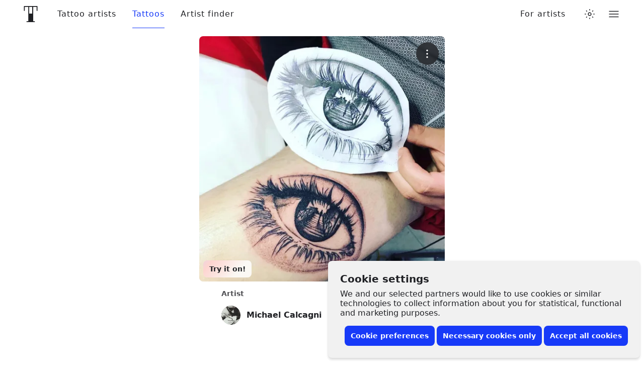

--- FILE ---
content_type: text/css
request_url: https://www.tattoodo.com/static/assets/491e567a.css
body_size: 3566
content:
.HggM8kh{display:block;height:1em;transition:transform var(--transition);width:1em}.HggM8kh>svg{fill:currentColor;background-color:initial;display:block;font-size:inherit;height:1em;vertical-align:middle;width:1em}.z8bsTar{animation:bAOVg_L var(--duration) infinite linear;aspect-ratio:1;background:radial-gradient(farthest-side,currentColor 94%,#0000) top/8px 8px no-repeat,conic-gradient(#0000 30%,currentColor);border-radius:50%;display:block;height:1em;-webkit-mask:radial-gradient(farthest-side,#0000 calc(100% - .075em),#000 0);position:relative;width:1em}@keyframes bAOVg_L{0%{transform:rotate(0deg)}to{transform:rotate(1turn)}}.V5MP7uS{--border-radius:8px;align-items:center;appearance:none;background-color:var(--2880914188);border:0;border-radius:var(--border-radius);color:var(--2574810031);cursor:pointer;display:flex!important;font-size:14px;font-weight:700;justify-content:center;line-height:1.2;min-height:40px;padding:8px 12px;position:relative;text-align:center;white-space:nowrap;width:100%;z-index:0}.V5MP7uS:before{background:linear-gradient(180deg,#fff3,#ffffff1a);border-radius:var(--border-radius);bottom:0;box-shadow:inset 0 1px 0 #fff3,inset 0 -1px 0 #0000001a;content:"";left:0;opacity:0;position:absolute;right:0;top:0;transition:opacity var(--transition);transition-duration:.15s;z-index:-1}@media (prefers-color-scheme:dark){html.auto-theme .V5MP7uS:before{box-shadow:inset 0 1px 0 #ffffff0d,inset 0 -1px 0 #0000001a}}html.dark .V5MP7uS:before{box-shadow:inset 0 1px 0 #ffffff0d,inset 0 -1px 0 #0000001a}html.lights-out .V5MP7uS:before{box-shadow:inset 0 1px 0 #ffffff0d,inset 0 -1px 0 #0000001a}.V5MP7uS:hover:before{opacity:1}.VUmbTUy{font-size:12px;min-height:32px;padding:4px 8px}.BygolLy{font-size:16px;min-height:50px}.bKgieEU{background-color:var(--2301541356);color:#fff}.heMst1E{background-color:var(--2880914188)}@media (prefers-color-scheme:dark){html.auto-theme .heMst1E{background-color:#666;color:#fff}}html.dark .heMst1E{background-color:#666;color:#fff}html.lights-out .heMst1E{background-color:#666;color:#fff}.PpR8TJU{background-color:var(--1235219442);border:1px solid var(--981189211)}.PpR8TJU:before{background:var(--3502636724);border-radius:calc(var(--border-radius) - 1px);box-shadow:inset 0 1px 0 #fff3,inset 0 -1px 0 #0000000d;opacity:0}@media (prefers-color-scheme:dark){html.auto-theme .PpR8TJU:before{box-shadow:inset 0 1px 0 #ffffff0d,inset 0 -1px 0 #0000001a}}html.dark .PpR8TJU:before{box-shadow:inset 0 1px 0 #ffffff0d,inset 0 -1px 0 #0000001a}html.lights-out .PpR8TJU:before{box-shadow:inset 0 1px 0 #ffffff0d,inset 0 -1px 0 #0000001a}.Nt1fTrq{background-color:var(--1235219442);border:1px solid var(--981189211);color:var(--2150972227)}.ojLfqJv{opacity:.6}.OEmsI4X{opacity:.6;pointer-events:none}.mcw62RH{color:var(--2150972227)}.W7G1p4B{color:#fa9600}.m5tsOQi+.zgcfebw{margin-left:6px}.QADwjSh{align-items:center;display:flex;flex-direction:column;justify-content:center;padding:40px;width:100%}.siaVj4K{color:var(--3763335109);font-size:20px;font-weight:500;margin-bottom:.8em;text-align:center}.Rkp4bgj{align-items:center;appearance:none;border-radius:8px;cursor:pointer;display:flex;font-size:16px;font-weight:700;justify-content:center;line-height:20px;max-width:100%;min-height:50px;opacity:1;padding:8px 12px;position:relative;text-align:center;transform:translateY(0);transition:transform var(--transition),opacity var(--transition);width:100%}.Rkp4bgj:before{border-radius:inherit;bottom:0;box-shadow:0 4px 4px 0 #0000001f,0 0 4px 0 #0000000f;content:"";left:0;opacity:0;pointer-events:none;position:absolute;right:0;top:0;transition:opacity var(--transition)}.Rkp4bgj[disabled]{opacity:.25;pointer-events:none}.Rkp4bgj:hover{transform:translateY(-1px)}.Rkp4bgj:active:before,.Rkp4bgj:focus:before,.Rkp4bgj:hover:before{opacity:1}.Rkp4bgj>svg:first-child{margin-left:-8px}.Rkp4bgj>svg:last-child{margin-right:-8px}.ViZNI0w{flex-grow:1}.ZcP_HQg{flex-basis:calc(100% - 32px);flex-grow:0}.ApbPnGA{border-radius:25px}.ApbPnGA._hIYpzP{border-radius:20px}.ApbPnGA.Itpj3QO{border-radius:16px}.SSph7rP svg{margin-left:0;margin-right:.7em}.SSph7rP svg+span{flex-basis:auto}.VuO2JWk{opacity:.25}._hIYpzP{font-size:14px;min-height:40px}.Itpj3QO{font-size:14px;font-weight:600;min-height:32px;padding:4px 14px}.k5gc3vQ{box-shadow:0 0 1px 0 #0000000d,0 8px 16px 0 #0000001a}.NLDaIsa{border:0}.wZpb1ne{pointer-events:all}.ueUp0Ha{background-color:var(--2173572259);color:var(--1782081665)}@media (prefers-color-scheme:dark){html.auto-theme .ueUp0Ha{background-color:#fff;color:#202125}}html.dark .ueUp0Ha{background-color:#fff;color:#202125}html.lights-out .ueUp0Ha{background-color:#fff;color:#202125}html.lights-out .ueUp0Ha{background-color:#eee}.r9eAXSQ{background-color:#e6e6e6;color:#202125}.lBkaDbE{background-color:#ff392b;color:#fff}.NwdfybO{background-color:var(--2301541356);color:#fff}.VWjJCV8{background-color:#f5f5f5;color:#202125}@media (prefers-color-scheme:dark){html.auto-theme .VWjJCV8{background-color:#666;color:#fff}}html.dark .VWjJCV8{background-color:#666;color:#fff}html.lights-out .VWjJCV8{background-color:#666;color:#fff}.XBBgNfp{background-color:#fff;color:var(--2301541356)}html.lights-out .XBBgNfp{background-color:#eee}.Bo7_vrQ{align-items:center;animation:n_mDdMu var(--transition) forwards;animation-delay:.2s;backdrop-filter:blur(1px);background-color:var(--532366285);border-radius:inherit;bottom:0;color:var(--1165765287);display:flex;font-size:16px;justify-content:center;left:0;opacity:0;position:absolute;right:0;top:0;z-index:4}@keyframes n_mDdMu{0%{opacity:0}to{opacity:1}}.Tib1tzb{animation:TDFg2w4 var(--transition) forwards}@keyframes TDFg2w4{0%{opacity:0}to{opacity:1}}.K3cIBF4.nrsGRir{opacity:1}.H4eWA4h{display:block;height:auto;margin:auto;max-width:100%;opacity:0;transform:translateZ(0);width:auto;will-change:opacity}@media only screen and (min-width:768px){.H4eWA4h{height:auto!important}}.nrsGRir .H4eWA4h.nwfGQku{animation:none;opacity:1}.nwfGQku{animation:TDFg2w4 var(--transition) forwards;animation-duration:calc(var(--transition--duration)*1.5)}.d5eIyJy{align-items:center;appearance:none;backdrop-filter:blur(2px);background-color:var(--532366285);border:1px solid var(--1726846906);border-radius:50%;color:var(--2574810031);cursor:pointer;display:flex;font-size:16px;height:40px;justify-content:center;padding:0;position:fixed;right:14px;top:14px;width:40px;z-index:1}@media only screen and (min-width:768px){.d5eIyJy{position:fixed}.d5eIyJy:before{border-radius:inherit;bottom:0;box-shadow:0 2px 6px 0 #0000000d,0 6px 18px #0000000d;content:"";left:0;opacity:0;pointer-events:none;position:absolute;right:0;top:0;transition:opacity var(--transition)}.d5eIyJy:hover:before{opacity:1}}.mVbIm7P .K3cIBF4{background-color:var(--827732822)}.Kw5SdMf .K3cIBF4{background-color:var(--2464825406)}.bqyLe7u .K3cIBF4{background:#0000}.Fum8d_3 .K3cIBF4{backdrop-filter:blur(4px);background:#0000003d}@media (prefers-color-scheme:dark){html.auto-theme .Fum8d_3 .K3cIBF4{background:#ffffff1f}}html.dark .Fum8d_3 .K3cIBF4{background:#ffffff1f}html.lights-out .Fum8d_3 .K3cIBF4{background:#ffffff1f}html.lights-out .Fum8d_3 .K3cIBF4{background:#0000001f}.cgl4u32{transition:opacity var(--transition)}.cQBKofO{--gap-small:16px;--gap-medium:32px;--gap-large:40px;--gap:var(--gap-small);--width:1280px;margin:0 auto;max-width:100%;padding:0 var(--gap);width:calc(var(--width) + var(--gap)*2)}@media screen and (min-width:768px){.cQBKofO:not(.zLQWTxG){--gap:var(--gap-medium)}}@media screen and (min-width:1280px){.cQBKofO:not(.zLQWTxG){--gap:var(--gap-large)}}@media screen and (min-width:1680px){.cQBKofO:not(.zLQWTxG){--width:1440px}}@media screen and (min-width:1920px){.cQBKofO:not(.zLQWTxG){--width:1680px}}@media screen and (min-width:2560px){.cQBKofO:not(.zLQWTxG){--width:1920px}}.nbLxAwS{container-type:inline-size;width:100%}@container (min-width: 768px){.cQBKofO.zLQWTxG{--gap:var(--gap-medium)}}@container (min-width: 1280px){.cQBKofO.zLQWTxG{--gap:var(--gap-large)}}@container (min-width: 1680px){.cQBKofO.zLQWTxG{--width:1440px}}@container (min-width: 1920px){.cQBKofO.zLQWTxG{--width:1680px}}@container (min-width: 2560px){.cQBKofO.zLQWTxG{--width:1920px}}.bIHNvYw{--width:630px!important}.jCKUdNE{padding:0}.cQBKofO:not(.jCKUdNE) .cQBKofO:not(.s0e35zR){padding:0}.La5SUVI{align-items:center;display:flex;justify-content:center;padding:32px;width:100%}.rQeU8CM{--width:54px;--height:32px;--indicator-size:28px;--background-on:var(--2173572259);--background-off:var(--1834324657);cursor:pointer;display:inline-block;line-height:var(--height);min-height:var(--height);min-width:var(--width);position:relative}@media (prefers-color-scheme:dark){html.auto-theme .rQeU8CM{--background-on:#fff}}html.dark .rQeU8CM{--background-on:#fff}html.lights-out .rQeU8CM{--background-on:#fff}.xlkaiLS{--width:40px;--height:24px;--indicator-size:20px}.ki2Ctog{opacity:0;pointer-events:none;position:absolute}.AnGYTfY:after,.AnGYTfY:before{border-radius:calc(var(--height)*.5);box-shadow:inset 0 1px 1px 0 #0000001f,inset 0 0 1px 0 #0000000f;content:"";display:block;height:var(--height);left:0;position:absolute;top:0;transition:opacity var(--transition);width:var(--width)}.AnGYTfY:before{background-color:var(--background-off)}.AnGYTfY:after{background-color:var(--background-on);opacity:0}.ki2Ctog:checked~.AnGYTfY:before{opacity:0}.ki2Ctog:checked~.AnGYTfY:after{opacity:1}.V3mJZaD{background:var(--1235219442);border-radius:calc(var(--height)/2);box-shadow:0 1px 1px 0 #0000001f,0 0 1px 0 #0000000f;display:block;height:var(--indicator-size);left:2px;position:absolute;top:2px;transform:translateX(0);transition:transform var(--transition);width:var(--indicator-size)}.ki2Ctog:checked~.V3mJZaD{transform:translateX(calc(var(--width) - var(--height)))}.I3dYwfx{-webkit-overflow-scrolling:touch;align-items:center;background-color:var(--532366285);bottom:0;display:flex;flex-direction:column;left:0;opacity:0;overflow-x:hidden;overflow-y:auto;position:fixed;right:0;top:0;-webkit-transform-style:preserve-3d;will-change:opacity;z-index:500}.eJZYo8r{display:block;position:relative;width:100%}.NolyCqv{position:relative}.NolyCqv:before{background-color:var(--981189211);border-radius:6px;bottom:1px;content:"";left:1px;opacity:0;pointer-events:none;position:absolute;right:1px;top:1px;transition:opacity var(--transition);z-index:1}.AGvTh9p .NolyCqv:before{display:none}.VngSJWx .NolyCqv:before{opacity:.5}.VngSJWx .HZ94mUc{color:var(--1301625293)}.Apr1M0i .HZ94mUc{align-items:center;display:flex;flex-direction:row;justify-content:flex-start;overflow-x:auto}.HZ94mUc{appearance:none;background-color:var(--1235219442);border:1px solid var(--981189211);border-radius:8px;color:var(--2574810031);display:block;font-size:14px;font-weight:500;height:50px;line-height:34px;padding:8px 18px;resize:none;text-align:left;width:100%}textarea.HZ94mUc{height:auto;line-height:1.25;min-height:50px}.HZ94mUc::-webkit-date-and-time-value{text-align:left}.cyBp0T0 .HZ94mUc{border-radius:25px}.cyBp0T0.ushNiAK .HZ94mUc{border-radius:20px}.AGvTh9p .HZ94mUc{background-color:initial;border:0;padding:8px 0}.IvZYe58{font-size:16px;left:56px;position:absolute;top:50%;transform:translateY(-50%)}.MCsqVz3 .IvZYe58{top:calc(50% + .45em)}.ushNiAK .IvZYe58{font-size:14px}.ushNiAK .HZ94mUc{height:40px;line-height:24px}.ushNiAK .HZ94mUc[type=time]{padding-left:12px;padding-right:8px}.ushNiAK textarea.HZ94mUc{height:auto;line-height:1.25;min-height:40px}.b1XkXCS .HZ94mUc{border:0;box-shadow:0 8px 16px 0 #0000001a}.HZ94mUc::placeholder{color:var(--3763335109)}.l2p4Os4 .HZ94mUc{padding-left:56px}.ushNiAK.l2p4Os4 .HZ94mUc{padding-left:48px}.ggpUlNd .HZ94mUc{padding-right:40px}.ushNiAK.ggpUlNd .HZ94mUc{padding-right:32px}.MCsqVz3 .HZ94mUc{line-height:20px;padding-top:22px}.l2p4Os4 .gDk7QgJ{left:56px}.gDk7QgJ{color:var(--3763335109);font-size:12px;font-weight:400;left:18px;line-height:16px;pointer-events:none;position:absolute;top:6px;transition:color var(--transition);white-space:nowrap;z-index:1}.gDk7QgJ.HePGb4d{animation:DDAkZeN var(--transition) forwards}@keyframes DDAkZeN{0%{font-size:14px;transform:translateY(11px)}to{font-size:12px;transform:translateY(0)}}.AGvTh9p .gDk7QgJ{left:0}.L1MZxh1 .gDk7QgJ,.a8wT4N5 .HZ94mUc:invalid~.gDk7QgJ{color:var(--error-color)}.x4e2GnA{border:2px solid var(--2574810031);border-radius:8px;bottom:0;left:0;opacity:0;pointer-events:none;position:absolute;right:0;top:0;transition:opacity var(--transition),border var(--transition)}.cyBp0T0 .x4e2GnA{border-radius:25px}.ushNiAK.cyBp0T0 .x4e2GnA{border-radius:20px}.b1XkXCS .x4e2GnA{border:0}.HZ94mUc:focus~.x4e2GnA{opacity:1}.L1MZxh1 .x4e2GnA,.a8wT4N5 .HZ94mUc:invalid~.x4e2GnA{border-color:var(--error-color);opacity:1}.dlGKTo8{color:var(--3763335109);font-size:12px;font-weight:400;margin:4px 0 0;padding:0 16px}.L1MZxh1 .dlGKTo8{color:var(--error-color)}.Kky4p1D{color:#a6a6a8;font-size:24px;left:16px;pointer-events:none;position:absolute;top:50%;transform:translateY(-50%);transition:color var(--transition)}.ushNiAK .Kky4p1D{font-size:18px}.HZ94mUc:focus~.Kky4p1D{color:var(--2574810031)}.KcJ3ZoT .HZ94mUc{padding-right:56px}.ushNiAK.KcJ3ZoT .HZ94mUc{padding-right:48px}.hAUiLDx{appearance:none;background-color:initial;border:0;color:#a6a6a8;cursor:pointer;font-size:24px;padding:0;position:absolute;right:16px;top:50%;transform:translateY(-50%);transition:color var(--transition)}.ushNiAK .hAUiLDx{font-size:18px}.HZ94mUc:focus~.hAUiLDx{color:var(--2574810031)}.HZ94mUc[type=date].Zhl1ueO::-webkit-calendar-picker-indicator,.HZ94mUc[type=date].Zhl1ueO::-webkit-inner-spin-button{appearance:none;display:none}.bwDqAgk .HZ94mUc{white-space:pre-wrap}.HZ94mUc[type=number]{text-align:right}.mgEgBtt .HZ94mUc{text-align:left}.YiE2onu .HZ94mUc{text-align:center}.eqeXmrW .HZ94mUc{text-align:right}.C4tP4YG{align-items:center;appearance:none;background-color:initial;border:0;bottom:0;color:var(--2574810031);cursor:pointer;display:flex;font-size:12px;justify-content:center;padding:0;position:absolute;right:0;top:0;width:40px}.ushNiAK .C4tP4YG{font-size:10px;width:32px}.EMBIknE{animation:yvvEJcM var(--transition) forwards;animation-delay:.2s;bottom:16px;font-size:.8em;position:absolute;right:16px}.bwDqAgk .EMBIknE{bottom:10px}@keyframes yvvEJcM{0%{opacity:0}to{opacity:1}}.iFdpRJG{background-color:var(--2880914188);border-radius:50%;display:block;height:1em;overflow:hidden;width:1em}.wleSS18{background-color:var(--2880914188);border-radius:2px;display:block;overflow:hidden}.rbTEdSM{background-color:var(--1726846906)}.Omg_nG4{position:relative}.Omg_nG4:before{animation:Omg_nG4 2s linear infinite;background:linear-gradient(90deg,#0000,#ffffffbf,#0000);border-radius:inherit;bottom:0;content:"";left:0;position:absolute;right:0;top:0}@media (prefers-color-scheme:dark){html.auto-theme .Omg_nG4:before{background:linear-gradient(90deg,#0000,#ffffff26,#0000)}}html.dark .Omg_nG4:before{background:linear-gradient(90deg,#0000,#ffffff26,#0000)}html.lights-out .Omg_nG4:before{background:linear-gradient(90deg,#0000,#ffffff26,#0000)}.rbTEdSM.Omg_nG4:before{background:linear-gradient(90deg,#0000,#ffffff80,#0000)}@media (prefers-color-scheme:dark){html.auto-theme .rbTEdSM.Omg_nG4:before{background:linear-gradient(90deg,#0000,#ffffff1a,#0000)}}html.dark .rbTEdSM.Omg_nG4:before{background:linear-gradient(90deg,#0000,#ffffff1a,#0000)}html.lights-out .rbTEdSM.Omg_nG4:before{background:linear-gradient(90deg,#0000,#ffffff1a,#0000)}@keyframes Omg_nG4{0%{transform:translateX(-100%)}60%,to{transform:translateX(100%)}}
/*# sourceMappingURL=a377824a.js.map*/

--- FILE ---
content_type: text/css
request_url: https://www.tattoodo.com/static/assets/565a90e2.css
body_size: 2397
content:
.We09vCd{appearance:none;background-color:var(--429669166);border:0;border-radius:50%;color:var(--1782081665);display:block;font-weight:600;letter-spacing:1px;max-width:100%;overflow:hidden;padding:0;position:relative;text-transform:uppercase;transform:translateZ(0);width:1em}button.We09vCd{cursor:pointer}.We09vCd:before{content:"";display:block;padding-bottom:100%;position:relative;width:100%}.SlylhWl{background-color:var(--2880914188);color:var(--2574810031)}.aLhxuoH{background-color:var(--1235219442);color:var(--2574810031)}.SlylhWl .XkSYAw8{opacity:.8}.uX16qgY{height:100%;left:0;object-fit:cover;position:absolute;top:0;width:100%}.XkSYAw8{font-size:.25em;left:50%;line-height:1;position:absolute;top:50%;transform:translateX(-50%) translateY(-50%)}.HLMnt6_{perspective:1000px;position:relative}.naG_zxz{z-index:300}.viriGnH{align-items:center;appearance:none;background-color:initial;border:0;color:inherit;color:var(--2574810031);cursor:pointer;display:flex;height:56px;justify-content:center;padding:0;position:relative;width:40px}.DeY6DtG .RvOwJ45,.DeY6DtG .viriGnH{appearance:none;background-color:var(--827732822);border:0;border-radius:8px;box-shadow:0 8px 16px 0 #0000000f,0 0 1px 0 #0000000f;cursor:pointer;height:40px;padding:8px 10px;position:relative}.DeY6DtG .RvOwJ45:before,.DeY6DtG .viriGnH:before{border-radius:inherit;bottom:0;box-shadow:0 2px 6px 0 #0000000d,0 6px 18px #0000000d;content:"";left:0;opacity:0;pointer-events:none;position:absolute;right:0;top:0;transition:opacity var(--transition)}.DeY6DtG .RvOwJ45:hover:before,.DeY6DtG .viriGnH:hover:before{opacity:1}@media only screen and (min-width:768px){.DeY6DtG .RvOwJ45,.DeY6DtG .viriGnH{height:48px}}.zngFTj6:before{animation:GyLWZsA var(--transition) forwards;border:1px solid #e4e4e4;border-radius:50%;content:"";height:40px;left:50%;opacity:0;position:absolute;top:50%;transform:translateX(-50%) translateY(-50%);width:40px}.RvOwJ45{align-items:center;appearance:none;background-color:initial;border:0;color:inherit;cursor:pointer;display:flex;flex-direction:row;height:56px;justify-content:center;padding:0;transform:translateZ(0)}.zNoQoB6{position:relative}.iZXs46x .zNoQoB6:before{animation:EEEHK2B .2s cubic-bezier(.2,0,.4,1) forwards;background-color:var(--2150972227);border-radius:50%;box-shadow:0 0 0 2px #fff;content:"";height:8px;position:absolute;right:0;top:0;width:8px;z-index:2}@keyframes EEEHK2B{0%{transform:scale(0)}to{transform:scale(1)}}.qFFie9A{color:inherit;font-size:14px;margin-left:8px;transform:rotateX(0);transition:transform var(--transition)}.ouHgmXv .qFFie9A,.zngFTj6 .qFFie9A{transform:rotateX(-180deg)}.px5HzQF{animation-duration:.2s;animation-fill-mode:forwards;animation-iteration-count:1;animation-name:GyLWZsA;animation-timing-function:cubic-bezier(.2,0,.4,1);appearance:none;background-color:#000;border:0;bottom:0;height:auto;left:0;opacity:.62;position:absolute;right:0;top:0;width:auto;z-index:200}@keyframes GyLWZsA{0%{opacity:0}to{opacity:.62}}.MZBnDCp{align-items:center;appearance:none;background-color:var(--1235219442);border:1px solid var(--981189211);border-radius:8px;color:var(--2574810031);cursor:pointer;display:flex;height:40px;justify-content:center;padding:0 12px;position:relative}.MZBnDCp:before{border-radius:inherit;bottom:0;box-shadow:0 2px 6px 0 #0000000d,0 6px 18px #0000000d;content:"";left:0;opacity:0;pointer-events:none;position:absolute;right:0;top:0;transition:opacity var(--transition)}.MZBnDCp:hover:before{opacity:1}.Ecg7pst{font-size:20px;margin-right:4px}.fZ5L8OJ{font-size:14px;font-weight:600}.pTnOZE1{--list-padding-horizontal:16px;--list-padding-vertical:calc(var(--padding, 12px)*0.75);display:flex;flex-direction:column;font-size:16px;width:100%}.M1lALeK{--list-padding-vertical:calc(var(--list-padding-horizontal)*var(--airy))}.KicTcJL{--list-padding-horizontal:var(--padding,16px);margin:calc(var(--list-padding-horizontal)*-1);width:calc(100% + var(--list-padding-horizontal)*2)}.EMP1SUc{--list-padding-horizontal:var(--padding,16px);margin:0 calc(var(--list-padding-horizontal)*-1);width:calc(100% + var(--list-padding-horizontal)*2)}.DdwdKr6{--list-padding-vertical:var(--padding,16px);margin:calc(var(--list-padding-vertical)*-1) 0;width:calc(100% + var(--list-padding-vertical)*2)}.QS9AVlb{background-color:var(--981189211);height:1px;margin:calc(var(--list-padding-vertical)*.25) 0;width:100%}.Pt5vqF2{appearance:none;background-color:initial;border:0;color:var(--2574810031);display:block;padding:0;padding:var(--list-padding-vertical) var(--list-padding-horizontal);position:relative;text-align:left;transition:opacity var(--transition);width:100%;z-index:0}.r6DEVsi{cursor:pointer}.Pt5vqF2.URNqd8r{opacity:.6;pointer-events:none}.xxBPzmc .Pt5vqF2:not(.qayVH5i):not(:hover){opacity:.6}.Pt5vqF2.qayVH5i:before,.r6DEVsi:before{background-color:var(--3644322065);border-radius:8px;bottom:calc(var(--list-padding-vertical)*.35);content:"";left:calc(var(--list-padding-horizontal)*.3);opacity:0;pointer-events:none;position:absolute;right:calc(var(--list-padding-horizontal)*.3);top:calc(var(--list-padding-vertical)*.35);transform:scale(.94);transition:opacity var(--transition),transform var(--transition);z-index:-1}@media (prefers-color-scheme:dark){html.auto-theme .Pt5vqF2.qayVH5i:before,html.auto-theme .r6DEVsi:before{background-color:var(--3502636724)}}html.dark .Pt5vqF2.qayVH5i:before,html.dark .r6DEVsi:before{background-color:var(--3502636724)}html.lights-out .Pt5vqF2.qayVH5i:before,html.lights-out .r6DEVsi:before{background-color:var(--3502636724)}.Pt5vqF2.qayVH5i:before,.r6DEVsi:hover:before{opacity:1;transform:scale(1);transition-duration:.1s}.KicTcJL .Pt5vqF2:before{left:calc(var(--list-padding-horizontal)*.25);right:calc(var(--list-padding-horizontal)*.25)}.C9pVXJ_{align-items:center;appearance:none;background-color:initial;border:0;display:flex;flex-direction:row;gap:12px;justify-content:flex-start;line-height:1.2;padding:0;position:relative;text-align:left;transition:background-color var(--transition);width:100%;z-index:0}.xv2DMvS{align-items:center;display:flex;font-size:1.5em;height:1em;justify-content:center;width:1em}.wUk8uKC{display:flex;flex-direction:column;flex-grow:1;gap:2px;min-width:0}.Yl48Vlp{align-items:center;display:flex;flex-direction:row;font-weight:500;justify-content:flex-start;margin:0;min-width:0;overflow:hidden;text-overflow:ellipsis;white-space:nowrap}.FKApSAL{margin:0;white-space:pre-wrap}.aC3RF_s{flex-shrink:0;margin-left:auto}.sBEnSdK .wUk8uKC{color:var(--2150972227)}.ocZybdz{align-items:center;appearance:none;background-color:initial;border:0;color:var(--2574810031);cursor:pointer;display:flex;font-size:20px;height:32px;justify-content:center;padding:0;position:relative;width:32px;z-index:0}.ocZybdz:before{background-color:var(--3502636724);border:1px solid var(--981189211);border-radius:8px;content:"";height:100%;left:0;opacity:0;pointer-events:none;position:absolute;top:0;transform:scale(.95);transition:opacity var(--transition),transform var(--transition);width:100%;z-index:-1}.ocZybdz:hover:before{opacity:1;transform:scale(1)}.eLZ_yur{--link-spacing:16px;flex-grow:0;flex-shrink:0;height:56px;position:sticky;top:0;width:100%;z-index:300}@media (min-width:900px){.eLZ_yur{--link-spacing:32px}}.PewYkuJ{opacity:0;pointer-events:none}.nC2dEIB{align-items:stretch;animation-fill-mode:forwards;backdrop-filter:blur(6px);background-color:initial;color:var(--2574810031);display:flex;flex-direction:column;height:56px;justify-content:center}.nC2dEIB:before{background-color:var(--2574810031);bottom:0;content:"";left:0;opacity:0;pointer-events:none;position:absolute;right:0;top:0;transition:opacity var(--theme--transition);z-index:0}.nC2dEIB:after{background-color:var(--827732822);bottom:0;content:"";left:0;pointer-events:none;position:absolute;right:0;top:0;transition:opacity var(--theme--transition);z-index:0}.bK9gEMa{flex-grow:0;margin-left:-16px;order:1}.JL8J5I_{order:4}.cecVvsX{font-size:32px;padding:12px 8px}@media only screen and (min-width:1024px){.cecVvsX{padding:12px 21px}}.cecVvsX svg{width:1em}.bK9gEMa svg{margin:0 auto}@media only screen and (min-width:1024px){.bK9gEMa svg{margin:0}}.hImrPA6{align-items:center;display:flex;flex-direction:row;justify-content:flex-start;position:relative;width:100%;z-index:1}.nbTNy1a{order:3}.xygOsrP{display:none}@media only screen and (min-width:768px){.xygOsrP{align-items:center;display:flex;flex-direction:row;height:56px;justify-content:flex-end;padding:0 16px}}.pmAHiQ0{display:none}@media only screen and (min-width:768px){.pmAHiQ0{align-items:center;display:flex;flex-direction:row;height:56px;justify-content:flex-end;order:5;padding:0 16px}}.xygOsrP>ul{display:flex;flex-direction:row;flex-wrap:nowrap;height:100%;list-style-type:none;margin:0;padding:0}.Y5EYRZy{align-items:center;display:flex;flex-direction:column;height:100%;justify-content:center;position:relative}.Y5EYRZy:first-child{margin-left:calc(var(--link-spacing)/2)}@media (min-width:1280px){.Y5EYRZy:first-child{margin-left:calc(var(--link-spacing)/-2)}}.DybFx3n{appearance:none;background:#0000;border:0;cursor:pointer;display:block;font-size:16px;font-weight:500;letter-spacing:1px;padding:0 calc(var(--link-spacing)/2);transition:color var(--theme--transition);white-space:nowrap}.c2kwZIn{color:var(--2301541356)!important}@media (prefers-color-scheme:dark){html.auto-theme .c2kwZIn{color:#fff!important}}html.dark .c2kwZIn{color:#fff!important}html.lights-out .c2kwZIn{color:#fff!important}.DybFx3n:before{bottom:0;content:"";left:0;position:absolute;right:0;top:0}.DybFx3n:after{background-color:currentColor;bottom:0;content:"";display:block;height:1px;left:calc(var(--link-spacing)/2);position:absolute;right:calc(var(--link-spacing)/2);transform:scaleX(0);transform-origin:center center;transition:transform var(--transition)}.DybFx3n:hover:after,.c2kwZIn:after{transform:scaleX(1)}.oD9jlGp{flex-grow:1;order:3}.fq6sUyD{margin-left:12px;order:7}.HYsxjvz{position:relative}.PThdwHw{background-color:var(--590345169);border-radius:16px;box-shadow:0 0 1px 0 #0000000a,0 8px 16px 0 #0000000a;display:flex;flex-direction:column;left:50%;list-style-type:none;margin:0;min-width:190px;opacity:0;padding:0;pointer-events:none;position:absolute;top:100%;transform:translateY(-16px) translateX(-50%);transition:opacity var(--transition),transform var(--transition);z-index:1}.HYsxjvz:hover .PThdwHw{opacity:1;pointer-events:all;transform:translateY(0) translateX(-50%)}.fIqSllO{padding:8px}.fIqSllO+.fIqSllO{border-top:1px solid var(--2614808855)}.jQYAzQI{appearance:none;background-color:initial;border:0;color:var(--2574810031);cursor:pointer;display:block;font-size:16px;padding:16px 8px;position:relative;text-align:left;width:100%}.jQYAzQI:before{background-color:var(--3502636724);border-radius:8px;bottom:0;content:"";left:0;opacity:0;pointer-events:none;position:absolute;right:0;top:0;transition:opacity var(--transition);z-index:-1}.jQYAzQI:hover:before{opacity:1}.NXjR_Vm{align-items:center;display:flex;order:6}
/*# sourceMappingURL=8295835b.js.map*/